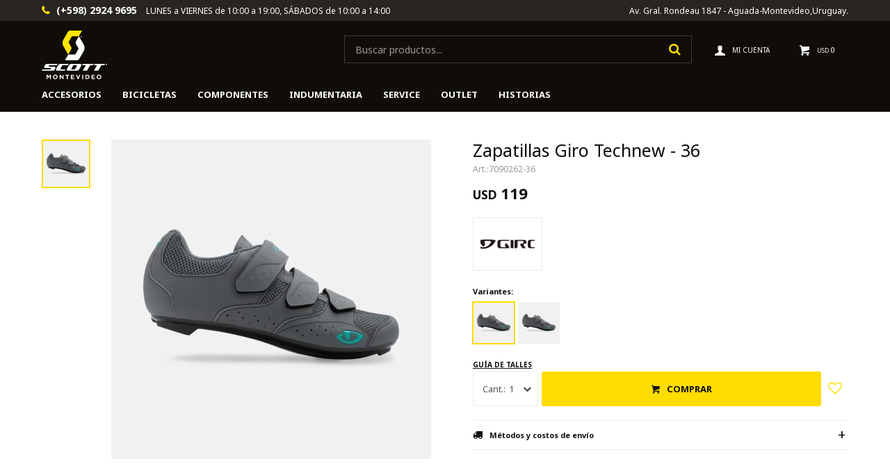

--- FILE ---
content_type: text/html; charset=utf-8
request_url: https://scott-montevideo.com.uy/catalogo/zapatillas-giro-technew-36_7090262_36
body_size: 8779
content:
 <!DOCTYPE html> <html lang="es" class="no-js"> <head itemscope itemtype="http://schema.org/WebSite"> <meta charset="utf-8" /> <script> const GOOGLE_MAPS_CHANNEL_ID = '38'; </script> <link rel='preconnect' href='https://f.fcdn.app' /> <link rel='preconnect' href='https://fonts.googleapis.com' /> <link rel='preconnect' href='https://www.facebook.com' /> <link rel='preconnect' href='https://www.google-analytics.com' /> <link rel="dns-prefetch" href="https://cdnjs.cloudflare.com" /> <title itemprop='name'>Zapatillas Giro Technew - 36 — Scott</title> <meta name="description" content="Zapatillas Giro Technew - 36 USD 119 (709026236)" /> <meta name="keywords" content="" /> <link itemprop="url" rel="canonical" href="https://scott-montevideo.com.uy/catalogo/zapatillas-giro-technew-36_7090262_36" /> <meta property="og:title" content="Zapatillas Giro Technew - 36 — Scott" /><meta property="og:description" content="Zapatillas Giro Technew - 36 USD 119 (709026236)" /><meta property="og:type" content="product" /><meta property="og:image" content="https://f.fcdn.app/imgs/03e893/scott-montevideo.com.uy/bscouy/5f1b/webp/catalogo/7090262_36_1/460x460/zapatillas-giro-technew-36.jpg"/><meta property="og:url" content="https://scott-montevideo.com.uy/catalogo/zapatillas-giro-technew-36_7090262_36" /><meta property="og:site_name" content="Scott" /> <meta name='twitter:description' content='Zapatillas Giro Technew - 36 USD 119 (709026236)' /> <meta name='twitter:image' content='https://f.fcdn.app/imgs/03e893/scott-montevideo.com.uy/bscouy/5f1b/webp/catalogo/7090262_36_1/460x460/zapatillas-giro-technew-36.jpg' /> <meta name='twitter:url' content='https://scott-montevideo.com.uy/catalogo/zapatillas-giro-technew-36_7090262_36' /> <meta name='twitter:card' content='summary' /> <meta name='twitter:title' content='Zapatillas Giro Technew - 36 — Scott' /> <script>document.getElementsByTagName('html')[0].setAttribute('class', 'js ' + ('ontouchstart' in window || navigator.msMaxTouchPoints ? 'is-touch' : 'no-touch'));</script> <script> var FN_TC = { M1 : 1, M2 : 38.75 }; </script> <script>window.dataLayer = window.dataLayer || [];var _tmData = {"fbPixel":"","hotJar":"","zopimId":"","app":"web"};</script> <script>(function(w,d,s,l,i){w[l]=w[l]||[];w[l].push({'gtm.start': new Date().getTime(),event:'gtm.js'});var f=d.getElementsByTagName(s)[0], j=d.createElement(s),dl=l!='dataLayer'?'&l='+l:'';j.setAttribute('defer', 'defer');j.src= 'https://www.googletagmanager.com/gtm.js?id='+i+dl;f.parentNode.insertBefore(j,f); })(window,document,'script','dataLayer','GTM-5H7G9JG');</script> <meta id='viewportMetaTag' name="viewport" content="width=device-width, initial-scale=1.0, maximum-scale=1,user-scalable=no"> <link rel="shortcut icon" href="https://f.fcdn.app/assets/commerce/scott-montevideo.com.uy/d723_972e/public/web/favicon.ico" /> <link rel="apple-itouch-icon" href="https://f.fcdn.app/assets/commerce/scott-montevideo.com.uy/c478_2336/public/web/favicon.png" /> <link rel="preconnect" href="https://fonts.googleapis.com"> <link rel="preconnect" href="https://fonts.gstatic.com" crossorigin> <link href="https://fonts.googleapis.com/css2?family=Noto+Sans:wght@400;700&display=swap" rel="stylesheet"> <link href="https://f.fcdn.app/assets/commerce/scott-montevideo.com.uy/0000_280b/s.90116664426458435269968111917495.css" rel="stylesheet"/> <script src="https://f.fcdn.app/assets/commerce/scott-montevideo.com.uy/0000_280b/s.91517512472486894545326356452455.js"></script> <!--[if lt IE 9]> <script type="text/javascript" src="https://cdnjs.cloudflare.com/ajax/libs/html5shiv/3.7.3/html5shiv.js"></script> <![endif]--> <link rel="manifest" href="https://f.fcdn.app/assets/manifest.json" /> </head> <body id='pgCatalogoDetalle' class='headerMenuFullWidth footer1 headerSubMenuFade buscadorSearchField compraSlide compraLeft filtrosFixed fichaMobileFixedActions layout03'> <noscript><iframe src="https://www.googletagmanager.com/ns.html?id=GTM-5H7G9JG" height="0" width="0" style="display:none;visibility:hidden"></iframe></noscript> <div id="pre"> <div id="wrapper"> <header id="header" role="banner"> <div class="cnt"> <div id="logo"><a href="/"><img src="https://f.fcdn.app/assets/commerce/scott-montevideo.com.uy/edea_a7ee/public/web/img/logo.svg" alt="Scott" /></a></div> <nav id="menu" data-fn="fnMainMenu"> <ul class="lst main"> <li class="it accesorios"> <a href='https://scott-montevideo.com.uy/accesorios' target='_self' class="tit">Accesorios</a> <div class="subMenu"> <div class="cnt"> <ul> <li class="hdr anteojos"><a target="_self" href="https://scott-montevideo.com.uy/accesorios/anteojos" class="tit">Anteojos</a> </li> <li class="hdr asientos"><a target="_self" href="https://scott-montevideo.com.uy/accesorios/asientos" class="tit">Asientos</a> <ul class="menuDesplegable-ul"> <li><a href="https://scott-montevideo.com.uy/accesorios/asientos/punos" target="_self">Puños</a> </li> </ul> </li> <li class="hdr bolsos"><a target="_self" href="https://scott-montevideo.com.uy/accesorios/bolsos" class="tit">Bolsos</a> </li> <li class="hdr caramanolas"><a target="_self" href="https://scott-montevideo.com.uy/accesorios/caramanolas" class="tit">Caramañolas</a> <ul class="menuDesplegable-ul"> <li><a href="https://scott-montevideo.com.uy/accesorios/caramanolas/portas" target="_self">Porta Caramañolas</a> </li> </ul> </li> <li class="hdr herramientas-y-mantenimiento"><a target="_self" href="https://scott-montevideo.com.uy/accesorios/herramientas-y-mantenimiento" class="tit">Herramientas y mantenimiento</a> </li> <li class="hdr infladores"><a target="_self" href="https://scott-montevideo.com.uy/accesorios/infladores" class="tit">Infladores</a> </li> <li class="hdr luces"><a target="_self" href="https://scott-montevideo.com.uy/accesorios/luces" class="tit">Luces</a> <ul class="menuDesplegable-ul"> <li><a href="https://scott-montevideo.com.uy/accesorios/luces/ciclocomputadoras" target="_self">Ciclocomputadoras</a> </li> </ul> </li> <li class="hdr potenciometros"><a target="_self" href="https://scott-montevideo.com.uy/accesorios/potenciometros" class="tit">Potenciometros</a> <ul class="menuDesplegable-ul"> <li><a href="https://scott-montevideo.com.uy/accesorios/potenciometros/pulsometros" target="_self">Pulsometros</a> </li> </ul> </li> <li class="hdr porta-bicicletas-y-soportes"><a target="_self" href="https://scott-montevideo.com.uy/accesorios/porta-bicicletas-y-soportes" class="tit">Porta bicicletas y soportes</a> </li> <li class="hdr rodillos-y-accesorios"><a target="_self" href="https://scott-montevideo.com.uy/accesorios/rodillos-y-accesorios" class="tit">Rodillos y accesorios</a> </li> </ul> </div> </div> </li> <li class="it bicicletas"> <a href='https://scott-montevideo.com.uy/bicicletas' target='_self' class="tit">Bicicletas</a> <div class="subMenu"> <div class="cnt"> <ul> <li class="hdr carretera"><a target="_self" href="https://scott-montevideo.com.uy/bicicletas/carretera" class="tit">Carretera</a> </li> <li class="hdr montana"><a target="_self" href="https://scott-montevideo.com.uy/bicicletas/montana" class="tit">Montaña</a> <ul class="menuDesplegable-ul"> <li><a href="https://scott-montevideo.com.uy/bicicletas/montana/29-pro" target="_self">29* Pro</a> </li> <li><a href="https://scott-montevideo.com.uy/bicicletas/montana/29-sport" target="_self">29* Sport</a> </li> <li><a href="https://scott-montevideo.com.uy/bicicletas/montana/damas" target="_self">Damas</a> </li> </ul> </li> <li class="hdr spinning"><a target="_self" href="https://scott-montevideo.com.uy/bicicletas/spinning" class="tit">Spinning</a> </li> <li class="hdr s-pro"><a target="_self" href="https://scott-montevideo.com.uy/bicicletas/s-pro" class="tit">S-PRO</a> </li> <li class="hdr urbanas-y-trekking"><a target="_self" href="https://scott-montevideo.com.uy/bicicletas/urbanas-y-trekking" class="tit">Urbanas y Trekking</a> </li> <li class="hdr bicicletas-electricas"><a target="_self" href="https://scott-montevideo.com.uy/bicicletas/bicicletas-electricas" class="tit">Bicicletas eléctricas</a> </li> <li class="hdr gravel"><a target="_self" href="https://scott-montevideo.com.uy/bicicletas/gravel" class="tit">Gravel</a> </li> </ul> </div> </div> </li> <li class="it componentes"> <a href='https://scott-montevideo.com.uy/componentes' target='_self' class="tit">Componentes</a> <div class="subMenu"> <div class="cnt"> <ul> <li class="hdr componentes-de-montana"><a target="_self" href="https://scott-montevideo.com.uy/componentes/componentes-de-montana" class="tit">Componentes de montaña</a> <ul class="menuDesplegable-ul"> <li><a href="https://scott-montevideo.com.uy/componentes/componentes-de-montana/avance-manubrio-asiento" target="_self">Avance, Manubrios y Asientos</a> </li> <li><a href="https://scott-montevideo.com.uy/componentes/componentes-de-montana/bielas-platos" target="_self">Bielas y Platos</a> </li> <li><a href="https://scott-montevideo.com.uy/componentes/componentes-de-montana/cambios-shifters" target="_self">Cambios y Shifters</a> </li> <li><a href="https://scott-montevideo.com.uy/componentes/componentes-de-montana/cassettes-cadentas" target="_self">Cassettes y Cadentas</a> </li> <li><a href="https://scott-montevideo.com.uy/componentes/componentes-de-montana/frenos" target="_self">Frenos</a> </li> <li><a href="https://scott-montevideo.com.uy/componentes/componentes-de-montana/horquillas" target="_self">Horquillas</a> </li> <li><a href="https://scott-montevideo.com.uy/componentes/componentes-de-montana/pedales" target="_self">Pedales</a> </li> <li><a href="https://scott-montevideo.com.uy/componentes/componentes-de-montana/repuestos-varios" target="_self">Repuestos varios</a> </li> </ul> </li> <li class="hdr componentes-de-ruta"><a target="_self" href="https://scott-montevideo.com.uy/componentes/componentes-de-ruta" class="tit">Componentes de ruta</a> <ul class="menuDesplegable-ul"> <li><a href="https://scott-montevideo.com.uy/componentes/componentes-de-ruta/avance-manubrio-asiento" target="_self">Avance, Manubrios y Asientos</a> </li> <li><a href="https://scott-montevideo.com.uy/componentes/componentes-de-ruta/bielas-platos" target="_self">Bielas y Platos</a> </li> <li><a href="https://scott-montevideo.com.uy/componentes/componentes-de-ruta/cambios-shifters" target="_self">Cambios y Shifters</a> </li> <li><a href="https://scott-montevideo.com.uy/componentes/componentes-de-ruta/cassettes-cadenas" target="_self">Cassettes y Cadenas</a> </li> <li><a href="https://scott-montevideo.com.uy/componentes/componentes-de-ruta/frenos" target="_self">Frenos</a> </li> <li><a href="https://scott-montevideo.com.uy/componentes/componentes-de-ruta/pedales" target="_self">Pedales</a> </li> </ul> </li> <li class="hdr cubiertas-camaras-accesorios"><a target="_self" href="https://scott-montevideo.com.uy/componentes/cubiertas-camaras-accesorios" class="tit">Cubiertas, cámaras y accesorios</a> </li> <li class="hdr ruedas-y-accesorios"><a target="_self" href="https://scott-montevideo.com.uy/componentes/ruedas-y-accesorios" class="tit">Ruedas y accesorios</a> </li> </ul> </div> </div> </li> <li class="it indumentaria"> <a href='https://scott-montevideo.com.uy/indumentaria' target='_self' class="tit">Indumentaria</a> <div class="subMenu"> <div class="cnt"> <ul> <li class="hdr calzas"><a target="_self" href="https://scott-montevideo.com.uy/indumentaria/calzas" class="tit">Calzas</a> </li> <li class="hdr camisetas"><a target="_self" href="https://scott-montevideo.com.uy/indumentaria/camisetas" class="tit">Camisetas</a> </li> <li class="hdr camperas"><a target="_self" href="https://scott-montevideo.com.uy/indumentaria/camperas" class="tit">Camperas</a> </li> <li class="hdr cascos"><a target="_self" href="https://scott-montevideo.com.uy/indumentaria/cascos" class="tit">Cascos</a> </li> <li class="hdr guantes"><a target="_self" href="https://scott-montevideo.com.uy/indumentaria/guantes" class="tit">Guantes</a> </li> <li class="hdr medias"><a target="_self" href="https://scott-montevideo.com.uy/indumentaria/medias" class="tit">Medias</a> </li> <li class="hdr zapatillas"><a target="_self" href="https://scott-montevideo.com.uy/indumentaria/zapatillas" class="tit">Zapatillas</a> </li> </ul> </div> </div> </li> <li class="it service"> <a href='https://scott-montevideo.com.uy/service' target='_self' class="tit">Service</a> </li> <li class="it outlet"> <a href='https://scott-montevideo.com.uy/outlet' target='_self' class="tit">Outlet</a> </li> <li class="it "> <a href='https://scott-montevideo.com.uy/blog' target='_blank' class="tit">HISTORIAS</a> </li> </ul> </nav> <div class="toolsItem frmBusqueda" data-version='1'> <button type="button" class="btnItem btnMostrarBuscador"> <span class="ico"></span> <span class="txt"></span> </button> <form action="/catalogo"> <div class="cnt"> <span class="btnCerrar"> <span class="ico"></span> <span class="txt"></span> </span> <label class="lbl"> <b>Buscar productos</b> <input maxlength="48" required="" autocomplete="off" type="search" name="q" placeholder="Buscar productos..." /> </label> <button class="btnBuscar" type="submit"> <span class="ico"></span> <span class="txt"></span> </button> </div> </form> </div> <div class="toolsItem accesoMiCuentaCnt" data-logged="off" data-version='1'> <a href="/mi-cuenta" class="btnItem btnMiCuenta"> <span class="ico"></span> <span class="txt"></span> <span class="usuario"> <span class="nombre"></span> <span class="apellido"></span> </span> </a> <div class="miCuentaMenu"> <ul class="lst"> <li class="it"><a href='/mi-cuenta/mis-datos' class="tit" >Mis datos</a></li> <li class="it"><a href='/mi-cuenta/direcciones' class="tit" >Mis direcciones</a></li> <li class="it"><a href='/mi-cuenta/compras' class="tit" >Mis compras</a></li> <li class="it"><a href='/mi-cuenta/wish-list' class="tit" >Wish List</a></li> <li class="it itSalir"><a href='/salir' class="tit" >Salir</a></li> </ul> </div> </div> <div id="miCompra" data-show="off" data-fn="fnMiCompra" class="toolsItem" data-version="1"> </div> <div id="infoTop"><span class="tel">(+598) 2924 9695</span> <span class="info">LUNES a VIERNES de 10:00 a 19:00, SÁBADOS de 10:00 a 14:00</span></div> <nav id="menuTop"> <ul class="lst"> <li class="it "><a target="_self" class="tit" href="https://bscouy.fenicio.com.uy/tiendas">Av. Gral. Rondeau 1847 - Aguada-Montevideo,Uruguay.</a></li> </ul> </nav> <a id="btnMainMenuMobile" href="javascript:mainMenuMobile.show();"><span class="ico">&#59421;</span><span class="txt">Menú</span></a> </div> </header> <!-- end:header --> <div id="central"> <section id="main" role="main"> <div id="fichaProducto" class="" data-tit="Zapatillas Giro Technew - 36" data-totImagenes="1" data-agotado="off"> <div class="cnt"> <div class="imagenProducto"> <div class="zoom"> <a class="img" href="//f.fcdn.app/imgs/606705/scott-montevideo.com.uy/bscouy/5f1b/webp/catalogo/7090262_36_1/2000-2000/zapatillas-giro-technew-36.jpg"> <img loading='lazy' src='//f.fcdn.app/imgs/03e893/scott-montevideo.com.uy/bscouy/5f1b/webp/catalogo/7090262_36_1/460x460/zapatillas-giro-technew-36.jpg' alt='Zapatillas Giro Technew 36' width='460' height='460' /> </a> </div> <div class="cocardas"></div><div class="imagenesArticulo"> <div class="cnt"> <div class="it"><img loading='lazy' data-src-g="//f.fcdn.app/imgs/5b19c5/scott-montevideo.com.uy/bscouy/5f1b/webp/catalogo/7090262_36_1/1920-1200/zapatillas-giro-technew-36.jpg" src='//f.fcdn.app/imgs/679bef/scott-montevideo.com.uy/bscouy/5f1b/webp/catalogo/7090262_36_1/460_460/zapatillas-giro-technew-36.jpg' alt='Zapatillas Giro Technew 36' width='460' height='460' /></div> </div> </div> </div> <ul class="lst lstThumbs"> <li class="it"> <a target="_blank" data-standard="//f.fcdn.app/imgs/679bef/scott-montevideo.com.uy/bscouy/5f1b/webp/catalogo/7090262_36_1/460_460/zapatillas-giro-technew-36.jpg" href="//f.fcdn.app/imgs/606705/scott-montevideo.com.uy/bscouy/5f1b/webp/catalogo/7090262_36_1/2000-2000/zapatillas-giro-technew-36.jpg"><img loading='lazy' src='//f.fcdn.app/imgs/679bef/scott-montevideo.com.uy/bscouy/5f1b/webp/catalogo/7090262_36_1/460_460/zapatillas-giro-technew-36.jpg' alt='Zapatillas Giro Technew 36' width='460' height='460' /></a> </li> </ul> <div id="imgsMobile" data-fn="fnGaleriaProducto"> <div class="imagenesArticulo"> <div class="cnt"> <div class="it"><img loading='lazy' data-src-g="//f.fcdn.app/imgs/5b19c5/scott-montevideo.com.uy/bscouy/5f1b/webp/catalogo/7090262_36_1/1920-1200/zapatillas-giro-technew-36.jpg" src='//f.fcdn.app/imgs/679bef/scott-montevideo.com.uy/bscouy/5f1b/webp/catalogo/7090262_36_1/460_460/zapatillas-giro-technew-36.jpg' alt='Zapatillas Giro Technew 36' width='460' height='460' /></div> </div> </div> </div> <div class="hdr"> <h1 class="tit">Zapatillas Giro Technew - 36</h1> <div class="cod">7090262-36</div> </div> <div class="preciosWrapper"> <div class="precios"> <strong class="precio venta"><span class="sim">USD</span> <span class="monto">119</span></strong> </div> </div> <div style="display: none;" id="_jsonDataFicha_"> {"sku":{"fen":"1:7090262:36:U:1","com":"1194-1"},"producto":{"codigo":"7090262","nombre":"Zapatillas Giro Technew","categoria":"Indumentaria > Zapatillas","marca":"Giro"},"variante":{"codigo":"36","codigoCompleto":"709026236","nombre":"36","nombreCompleto":"Zapatillas Giro Technew - 36","img":{"u":"\/\/f.fcdn.app\/imgs\/f36c5c\/scott-montevideo.com.uy\/bscouy\/5f1b\/webp\/catalogo\/7090262_36_1\/1024-1024\/zapatillas-giro-technew-36.jpg"},"url":"https:\/\/scott-montevideo.com.uy\/catalogo\/zapatillas-giro-technew-36_7090262_36","tieneStock":true,"ordenVariante":"999"},"nomPresentacion":"36","nombre":"Zapatillas Giro Technew - 36","nombreCompleto":"Zapatillas Giro Technew - 36","precioMonto":119,"moneda":{"nom":"M1","nro":840,"cod":"USD","sim":"USD"},"sale":false,"outlet":false,"nuevo":false,"carac":[]} </div> <div class="logoMarca"><img loading='lazy' src='//f.fcdn.app/imgs/e3a1fa/scott-montevideo.com.uy/bscouy/4068/webp/marcas/giro/100x70/giro' alt='Giro' width='100' height='70' /></div> <div id="fldVariantes" class="fld"> <div class="lbl"> <b>Variantes:</b> <ul id='lstVariantes' class='lst'> <li class="it sld"> <a class='img tit' href="https://scott-montevideo.com.uy/catalogo/zapatillas-giro-technew-36_7090262_36" title="36"> <img loading='lazy' src='//f.fcdn.app/imgs/32d62e/scott-montevideo.com.uy/bscouy/5f1b/webp/catalogo/7090262_36_0/60x60/zapatillas-giro-technew-36.jpg' alt='Zapatillas Giro Technew 36' width='60' height='60' /> <span class="nom">36</span> </a> </li> <li class="it"> <a class='img tit' href="https://scott-montevideo.com.uy/catalogo/zapatillas-giro-technew-39_7090262_39" title="39"> <img loading='lazy' src='//f.fcdn.app/imgs/3337b9/scott-montevideo.com.uy/bscouy/5f1b/webp/catalogo/7090262_39_0/60x60/zapatillas-giro-technew-39.jpg' alt='Zapatillas Giro Technew 39' width='60' height='60' /> <span class="nom">39</span> </a> </li> </ul> </div> </div> <form id="frmComprarArticulo" class="frmComprar" action="/mi-compra?o=agregar" method="post"> <div class="cnt"> <input type="hidden" name="sku" value="1:7090262:36:U:1" /> <div id="ppGuiaTalles" class="popup-cnt"> <div class="text"> <p><img src="/public/imgs/wysiwyg/1628266948/0x0/talles-zapatillas.jpg" class="fr-fic fr-dib"></p> </div> </div> <a class="btnGuiaTalles" href="javascript:popup.show('ppGuiaTalles')">Guía de talles</a> <div id="mainActions"> <span class="btnWishlist" data-fn="fnEditWishList" data-cod-producto="7090262" data-cod-variante="36"> </span> <select required name="qty" class="custom"> <option>1</option> <option>2</option> <option>3</option> <option>4</option> <option>5</option> <option>6</option> <option>7</option> <option>8</option> <option>9</option> <option>10</option> </select> <button id="btnComprar" type="submit" class="btn btn01">Comprar</button> </div> </div> </form> <div id="infoEnvio" class="blk" data-fn="fnAmpliarInfoEnvio"> <div class="hdr"> <strong class="tit">Métodos y costos de envío</strong> </div> <div class="cnt"> <ul> <li> <strong>DAC al interior del país - En 72 Horas Habiles:</strong><br> Costo normal: USD 8. </li> <li> <strong>Envio hasta 5 kilos Montevideo:</strong><br> Costo normal: USD 5. </li> </ul> </div> </div> <!-- <div class="blkCompartir"> <a class="btnFacebook" title="Compartir en Facebook" target="_blank" href="http://www.facebook.com/share.php?u=https://scott-montevideo.com.uy/catalogo/zapatillas-giro-technew-36_7090262_36"><span class="ico">&#59392;</span><span class="txt">Facebook</span></a> <a class="btnTwitter" title="Compartir en Twitter" target="_blank" href="https://twitter.com/intent/tweet?url=https%3A%2F%2Fscott-montevideo.com.uy%2Fcatalogo%2Fzapatillas-giro-technew-36_7090262_36&text=Me%20gust%C3%B3%20el%20producto%20Zapatillas%20Giro%20Technew%20-%2036"><span class="ico">&#59393;</span><span class="txt">Twitter</span></a> <a class="btnPinterest" title="Compartir en Pinterest" target="_blank" href="http://pinterest.com/pin/create/bookmarklet/?media=http://f.fcdn.app/imgs/679bef/scott-montevideo.com.uy/bscouy/5f1b/webp/catalogo/7090262_36_1/460_460/zapatillas-giro-technew-36.jpg&url=https://scott-montevideo.com.uy/catalogo/zapatillas-giro-technew-36_7090262_36&is_video=false&description=Zapatillas+Giro+Technew+-+36"><span class="ico">&#59395;</span><span class="txt">Pinterest</span></a> <a class="btnWhatsapp" title="Compartir en Whatsapp" target="_blank" href="whatsapp://send?text=Me+gust%C3%B3+el+producto+https%3A%2F%2Fscott-montevideo.com.uy%2Fcatalogo%2Fzapatillas-giro-technew-36_7090262_36" data-action="share/whatsapp/share"><span class="ico">&#59398;</span><span class="txt">Whatsapp</span></a> </div> --> </div> <div class="tabs blkDetalle" data-fn="fnCrearTabs"> </div> <div id="historialArtVistos" data-show="off"> </div> <div class="nav" id="blkProductosRelacionados" data-fn="fnSwiperSlider" data-breakpoints-slides='[2,4,6]' data-breakpoints-spacing='[10,15,20]'> <div class="swiper blkProductos"> <div class="hdr"> <div class="tit">Productos que te pueden interesar</div> </div> <div class="cnt"> <div class='articleList aListProductos ' data-tot='6' data-totAbs='0' data-cargarVariantes='0'><div class='it grp5 grp9' data-disp='1' data-codProd='262289' data-codVar='negro' data-im='//f.fcdn.app/assets/nd.png'><div class='cnt'><a class="img" href="https://scott-montevideo.com.uy/catalogo/cubre-zapatillas-scott-as-30-negro_262289_negro" title="Cubre Zapatillas Scott As 30 - Negro"> <div class="cocardas"></div> <img loading='lazy' src='//f.fcdn.app/imgs/d17fef/scott-montevideo.com.uy/bscouy/c486/webp/catalogo/262289_negro_1/460_460/cubre-zapatillas-scott-as-30-negro.jpg' alt='Cubre Zapatillas Scott As 30 Negro' width='460' height='460' /> </a> <div class="info"> <a class="tit" href="https://scott-montevideo.com.uy/catalogo/cubre-zapatillas-scott-as-30-negro_262289_negro" title="Cubre Zapatillas Scott As 30 - Negro">Cubre Zapatillas Scott As 30 - Negro</a> <div class="precios"> <strong class="precio venta"><span class="sim">USD</span> <span class="monto">36</span></strong> </div> <!--<a class="btn btn01 btnComprar" rel="nofollow" href="https://scott-montevideo.com.uy/catalogo/cubre-zapatillas-scott-as-30-negro_262289_negro"><span></span></a>--> <div class="variantes"></div> <!--<div class="marca">Scott</div>--> <!--<div class="desc"></div>--> </div><input type="hidden" class="json" style="display:none" value="{&quot;sku&quot;:{&quot;fen&quot;:&quot;1:262289:negro:35:1&quot;,&quot;com&quot;:&quot;1301-1&quot;},&quot;producto&quot;:{&quot;codigo&quot;:&quot;262289&quot;,&quot;nombre&quot;:&quot;Cubre Zapatillas Scott As 30&quot;,&quot;categoria&quot;:&quot;Indumentaria &gt; Zapatillas&quot;,&quot;marca&quot;:&quot;Scott&quot;},&quot;variante&quot;:{&quot;codigo&quot;:&quot;negro&quot;,&quot;codigoCompleto&quot;:&quot;262289negro&quot;,&quot;nombre&quot;:&quot;Negro&quot;,&quot;nombreCompleto&quot;:&quot;Cubre Zapatillas Scott As 30 - Negro&quot;,&quot;img&quot;:{&quot;u&quot;:&quot;\/\/f.fcdn.app\/imgs\/4d537e\/scott-montevideo.com.uy\/bscouy\/c486\/webp\/catalogo\/262289_negro_1\/1024-1024\/cubre-zapatillas-scott-as-30-negro.jpg&quot;},&quot;url&quot;:&quot;https:\/\/scott-montevideo.com.uy\/catalogo\/cubre-zapatillas-scott-as-30-negro_262289_negro&quot;,&quot;tieneStock&quot;:false,&quot;ordenVariante&quot;:&quot;999&quot;},&quot;nomPresentacion&quot;:&quot;35&quot;,&quot;nombre&quot;:&quot;Cubre Zapatillas Scott As 30 - Negro&quot;,&quot;nombreCompleto&quot;:&quot;Cubre Zapatillas Scott As 30 - Negro Talle 35&quot;,&quot;precioMonto&quot;:36,&quot;moneda&quot;:{&quot;nom&quot;:&quot;M1&quot;,&quot;nro&quot;:840,&quot;cod&quot;:&quot;USD&quot;,&quot;sim&quot;:&quot;USD&quot;},&quot;sale&quot;:false,&quot;outlet&quot;:false,&quot;nuevo&quot;:false}" /></div></div><div class='it grp5 grp9' data-disp='1' data-codProd='SHIMRP100' data-codVar='negro' data-im='//f.fcdn.app/assets/nd.png'><div class='cnt'><a class="img" href="https://scott-montevideo.com.uy/catalogo/zapatillas-shimano-rp100-negro_SHIMRP100_negro" title="Zapatillas Shimano Rp100 - Negro"> <div class="cocardas"></div> <img loading='lazy' src='//f.fcdn.app/imgs/a5c959/scott-montevideo.com.uy/bscouy/a09a/webp/catalogo/SHIMRP100_negro_1/460_460/zapatillas-shimano-rp100-negro.jpg' alt='Zapatillas Shimano Rp100 Negro' width='460' height='460' /> </a> <div class="info"> <a class="tit" href="https://scott-montevideo.com.uy/catalogo/zapatillas-shimano-rp100-negro_SHIMRP100_negro" title="Zapatillas Shimano Rp100 - Negro">Zapatillas Shimano Rp100 - Negro</a> <div class="precios"> <strong class="precio venta"><span class="sim">USD</span> <span class="monto">108</span></strong> </div> <!--<a class="btn btn01 btnComprar" rel="nofollow" href="https://scott-montevideo.com.uy/catalogo/zapatillas-shimano-rp100-negro_SHIMRP100_negro"><span></span></a>--> <div class="variantes"></div> <!--<div class="marca">Shimano</div>--> <!--<div class="desc"></div>--> </div><input type="hidden" class="json" style="display:none" value="{&quot;sku&quot;:{&quot;fen&quot;:&quot;1:SHIMRP100:negro:41:1&quot;,&quot;com&quot;:&quot;1863-2&quot;},&quot;producto&quot;:{&quot;codigo&quot;:&quot;SHIMRP100&quot;,&quot;nombre&quot;:&quot;Zapatillas Shimano Rp100&quot;,&quot;categoria&quot;:&quot;Indumentaria &gt; Zapatillas&quot;,&quot;marca&quot;:&quot;Shimano&quot;},&quot;variante&quot;:{&quot;codigo&quot;:&quot;negro&quot;,&quot;codigoCompleto&quot;:&quot;SHIMRP100negro&quot;,&quot;nombre&quot;:&quot;Negro&quot;,&quot;nombreCompleto&quot;:&quot;Zapatillas Shimano Rp100 - Negro&quot;,&quot;img&quot;:{&quot;u&quot;:&quot;\/\/f.fcdn.app\/imgs\/01b47c\/scott-montevideo.com.uy\/bscouy\/a09a\/webp\/catalogo\/SHIMRP100_negro_1\/1024-1024\/zapatillas-shimano-rp100-negro.jpg&quot;},&quot;url&quot;:&quot;https:\/\/scott-montevideo.com.uy\/catalogo\/zapatillas-shimano-rp100-negro_SHIMRP100_negro&quot;,&quot;tieneStock&quot;:false,&quot;ordenVariante&quot;:&quot;999&quot;},&quot;nomPresentacion&quot;:&quot;41&quot;,&quot;nombre&quot;:&quot;Zapatillas Shimano Rp100 - Negro&quot;,&quot;nombreCompleto&quot;:&quot;Zapatillas Shimano Rp100 - Negro Talle 41&quot;,&quot;precioMonto&quot;:108,&quot;moneda&quot;:{&quot;nom&quot;:&quot;M1&quot;,&quot;nro&quot;:840,&quot;cod&quot;:&quot;USD&quot;,&quot;sim&quot;:&quot;USD&quot;},&quot;sale&quot;:false,&quot;outlet&quot;:false,&quot;nuevo&quot;:false}" /></div></div><div class='it grp5 grp9' data-disp='1' data-codProd='SHIMRC100' data-codVar='negro' data-im='//f.fcdn.app/imgs/b3e7bf/scott-montevideo.com.uy/bscouy/840d/webp/catalogo/SHIMRC100_negro_0/60x60/zapatillas-shimano-rc100-negro.jpg'><div class='cnt'><a class="img" href="https://scott-montevideo.com.uy/catalogo/zapatillas-shimano-rc100-negro_SHIMRC100_negro" title="Zapatillas Shimano Rc100 - Negro"> <div class="cocardas"></div> <img loading='lazy' src='//f.fcdn.app/imgs/69ae48/scott-montevideo.com.uy/bscouy/840d/webp/catalogo/SHIMRC100_negro_1/460_460/zapatillas-shimano-rc100-negro.jpg' alt='Zapatillas Shimano Rc100 Negro' width='460' height='460' /> </a> <div class="info"> <a class="tit" href="https://scott-montevideo.com.uy/catalogo/zapatillas-shimano-rc100-negro_SHIMRC100_negro" title="Zapatillas Shimano Rc100 - Negro">Zapatillas Shimano Rc100 - Negro</a> <div class="precios"> <strong class="precio venta"><span class="sim">USD</span> <span class="monto">121</span></strong> </div> <!--<a class="btn btn01 btnComprar" rel="nofollow" href="https://scott-montevideo.com.uy/catalogo/zapatillas-shimano-rc100-negro_SHIMRC100_negro"><span></span></a>--> <div class="variantes"></div> <!--<div class="marca">Shimano</div>--> <!--<div class="desc"></div>--> </div><input type="hidden" class="json" style="display:none" value="{&quot;sku&quot;:{&quot;fen&quot;:&quot;1:SHIMRC100:negro:42:1&quot;,&quot;com&quot;:&quot;1862-1&quot;},&quot;producto&quot;:{&quot;codigo&quot;:&quot;SHIMRC100&quot;,&quot;nombre&quot;:&quot;Zapatillas Shimano Rc100&quot;,&quot;categoria&quot;:&quot;Indumentaria &gt; Zapatillas&quot;,&quot;marca&quot;:&quot;Shimano&quot;},&quot;variante&quot;:{&quot;codigo&quot;:&quot;negro&quot;,&quot;codigoCompleto&quot;:&quot;SHIMRC100negro&quot;,&quot;nombre&quot;:&quot;Negro&quot;,&quot;nombreCompleto&quot;:&quot;Zapatillas Shimano Rc100 - Negro&quot;,&quot;img&quot;:{&quot;u&quot;:&quot;\/\/f.fcdn.app\/imgs\/93dc01\/scott-montevideo.com.uy\/bscouy\/840d\/webp\/catalogo\/SHIMRC100_negro_1\/1024-1024\/zapatillas-shimano-rc100-negro.jpg&quot;},&quot;url&quot;:&quot;https:\/\/scott-montevideo.com.uy\/catalogo\/zapatillas-shimano-rc100-negro_SHIMRC100_negro&quot;,&quot;tieneStock&quot;:false,&quot;ordenVariante&quot;:&quot;999&quot;},&quot;nomPresentacion&quot;:&quot;42&quot;,&quot;nombre&quot;:&quot;Zapatillas Shimano Rc100 - Negro&quot;,&quot;nombreCompleto&quot;:&quot;Zapatillas Shimano Rc100 - Negro Talle 42&quot;,&quot;precioMonto&quot;:121,&quot;moneda&quot;:{&quot;nom&quot;:&quot;M1&quot;,&quot;nro&quot;:840,&quot;cod&quot;:&quot;USD&quot;,&quot;sim&quot;:&quot;USD&quot;},&quot;sale&quot;:false,&quot;outlet&quot;:false,&quot;nuevo&quot;:false}" /></div></div><div class='it grp5 grp9' data-disp='1' data-codProd='SHIMXC100' data-codVar='rojo' data-im='//f.fcdn.app/imgs/a7c8ef/scott-montevideo.com.uy/bscouy/3c9d/webp/catalogo/SHIMXC100_rojo_0/60x60/zapatillas-shimano-xc100-rojo.jpg'><div class='cnt'><a class="img" href="https://scott-montevideo.com.uy/catalogo/zapatillas-shimano-xc100-rojo_SHIMXC100_rojo" title="Zapatillas Shimano Xc100 - Rojo"> <div class="cocardas"></div> <img loading='lazy' src='//f.fcdn.app/imgs/c9c5a4/scott-montevideo.com.uy/bscouy/3c9d/webp/catalogo/SHIMXC100_rojo_1/460_460/zapatillas-shimano-xc100-rojo.jpg' alt='Zapatillas Shimano Xc100 Rojo' width='460' height='460' /> </a> <div class="info"> <a class="tit" href="https://scott-montevideo.com.uy/catalogo/zapatillas-shimano-xc100-rojo_SHIMXC100_rojo" title="Zapatillas Shimano Xc100 - Rojo">Zapatillas Shimano Xc100 - Rojo</a> <div class="precios"> <strong class="precio venta"><span class="sim">USD</span> <span class="monto">121</span></strong> </div> <!--<a class="btn btn01 btnComprar" rel="nofollow" href="https://scott-montevideo.com.uy/catalogo/zapatillas-shimano-xc100-rojo_SHIMXC100_rojo"><span></span></a>--> <div class="variantes"></div> <!--<div class="marca">Shimano</div>--> <!--<div class="desc"></div>--> </div><input type="hidden" class="json" style="display:none" value="{&quot;sku&quot;:{&quot;fen&quot;:&quot;1:SHIMXC100:rojo:43:1&quot;,&quot;com&quot;:&quot;1865-2&quot;},&quot;producto&quot;:{&quot;codigo&quot;:&quot;SHIMXC100&quot;,&quot;nombre&quot;:&quot;Zapatillas Shimano Xc100&quot;,&quot;categoria&quot;:&quot;Indumentaria &gt; Zapatillas&quot;,&quot;marca&quot;:&quot;Shimano&quot;},&quot;variante&quot;:{&quot;codigo&quot;:&quot;rojo&quot;,&quot;codigoCompleto&quot;:&quot;SHIMXC100rojo&quot;,&quot;nombre&quot;:&quot;Rojo&quot;,&quot;nombreCompleto&quot;:&quot;Zapatillas Shimano Xc100 - Rojo&quot;,&quot;img&quot;:{&quot;u&quot;:&quot;\/\/f.fcdn.app\/imgs\/a15365\/scott-montevideo.com.uy\/bscouy\/3c9d\/webp\/catalogo\/SHIMXC100_rojo_1\/1024-1024\/zapatillas-shimano-xc100-rojo.jpg&quot;},&quot;url&quot;:&quot;https:\/\/scott-montevideo.com.uy\/catalogo\/zapatillas-shimano-xc100-rojo_SHIMXC100_rojo&quot;,&quot;tieneStock&quot;:false,&quot;ordenVariante&quot;:&quot;999&quot;},&quot;nomPresentacion&quot;:&quot;43&quot;,&quot;nombre&quot;:&quot;Zapatillas Shimano Xc100 - Rojo&quot;,&quot;nombreCompleto&quot;:&quot;Zapatillas Shimano Xc100 - Rojo Talle 43&quot;,&quot;precioMonto&quot;:121,&quot;moneda&quot;:{&quot;nom&quot;:&quot;M1&quot;,&quot;nro&quot;:840,&quot;cod&quot;:&quot;USD&quot;,&quot;sim&quot;:&quot;USD&quot;},&quot;sale&quot;:false,&quot;outlet&quot;:false,&quot;nuevo&quot;:false}" /></div></div><div class='it grp5 grp9' data-disp='1' data-codProd='SHIMRC300' data-codVar='rojo' data-im='//f.fcdn.app/imgs/5e5b8f/scott-montevideo.com.uy/bscouy/8de4/webp/catalogo/SHIMRC300_rojo_0/60x60/zapatillas-shimano-rc300-rojo.jpg'><div class='cnt'><a class="img" href="https://scott-montevideo.com.uy/catalogo/zapatillas-shimano-rc300-rojo_SHIMRC300_rojo" title="Zapatillas Shimano Rc300 - Rojo"> <div class="cocardas"></div> <img loading='lazy' src='//f.fcdn.app/imgs/5b4b4a/scott-montevideo.com.uy/bscouy/8de4/webp/catalogo/SHIMRC300_rojo_1/460_460/zapatillas-shimano-rc300-rojo.jpg' alt='Zapatillas Shimano Rc300 Rojo' width='460' height='460' /> </a> <div class="info"> <a class="tit" href="https://scott-montevideo.com.uy/catalogo/zapatillas-shimano-rc300-rojo_SHIMRC300_rojo" title="Zapatillas Shimano Rc300 - Rojo">Zapatillas Shimano Rc300 - Rojo</a> <div class="precios"> <strong class="precio venta"><span class="sim">USD</span> <span class="monto">147</span></strong> </div> <!--<a class="btn btn01 btnComprar" rel="nofollow" href="https://scott-montevideo.com.uy/catalogo/zapatillas-shimano-rc300-rojo_SHIMRC300_rojo"><span></span></a>--> <div class="variantes"></div> <!--<div class="marca">Shimano</div>--> <!--<div class="desc"></div>--> </div><input type="hidden" class="json" style="display:none" value="{&quot;sku&quot;:{&quot;fen&quot;:&quot;1:SHIMRC300:rojo:42:1&quot;,&quot;com&quot;:&quot;1912-4&quot;},&quot;producto&quot;:{&quot;codigo&quot;:&quot;SHIMRC300&quot;,&quot;nombre&quot;:&quot;Zapatillas Shimano Rc300&quot;,&quot;categoria&quot;:&quot;Indumentaria &gt; Zapatillas&quot;,&quot;marca&quot;:&quot;Shimano&quot;},&quot;variante&quot;:{&quot;codigo&quot;:&quot;rojo&quot;,&quot;codigoCompleto&quot;:&quot;SHIMRC300rojo&quot;,&quot;nombre&quot;:&quot;Rojo&quot;,&quot;nombreCompleto&quot;:&quot;Zapatillas Shimano Rc300 - Rojo&quot;,&quot;img&quot;:{&quot;u&quot;:&quot;\/\/f.fcdn.app\/imgs\/4d506d\/scott-montevideo.com.uy\/bscouy\/8de4\/webp\/catalogo\/SHIMRC300_rojo_1\/1024-1024\/zapatillas-shimano-rc300-rojo.jpg&quot;},&quot;url&quot;:&quot;https:\/\/scott-montevideo.com.uy\/catalogo\/zapatillas-shimano-rc300-rojo_SHIMRC300_rojo&quot;,&quot;tieneStock&quot;:false,&quot;ordenVariante&quot;:&quot;999&quot;},&quot;nomPresentacion&quot;:&quot;42&quot;,&quot;nombre&quot;:&quot;Zapatillas Shimano Rc300 - Rojo&quot;,&quot;nombreCompleto&quot;:&quot;Zapatillas Shimano Rc300 - Rojo Talle 42&quot;,&quot;precioMonto&quot;:147,&quot;moneda&quot;:{&quot;nom&quot;:&quot;M1&quot;,&quot;nro&quot;:840,&quot;cod&quot;:&quot;USD&quot;,&quot;sim&quot;:&quot;USD&quot;},&quot;sale&quot;:false,&quot;outlet&quot;:false,&quot;nuevo&quot;:false}" /></div></div><div class='it grp5 grp9' data-disp='1' data-codProd='238876' data-codVar='blanco' data-im='//f.fcdn.app/imgs/0640f4/scott-montevideo.com.uy/bscouy/9915/webp/catalogo/238876_blanco_0/60x60/zapatillas-scott-road-comp-blanco.jpg'><div class='cnt'><a class="img" href="https://scott-montevideo.com.uy/catalogo/zapatillas-scott-road-comp-blanco_238876_blanco" title="Zapatillas Scott Road Comp - Blanco"> <div class="cocardas"></div> <img loading='lazy' src='//f.fcdn.app/imgs/706d23/scott-montevideo.com.uy/bscouy/9915/webp/catalogo/238876_blanco_1/460_460/zapatillas-scott-road-comp-blanco.jpg' alt='Zapatillas Scott Road Comp Blanco' width='460' height='460' /> </a> <div class="info"> <a class="tit" href="https://scott-montevideo.com.uy/catalogo/zapatillas-scott-road-comp-blanco_238876_blanco" title="Zapatillas Scott Road Comp - Blanco">Zapatillas Scott Road Comp - Blanco</a> <div class="precios"> <strong class="precio venta"><span class="sim">USD</span> <span class="monto">149</span></strong> </div> <!--<a class="btn btn01 btnComprar" rel="nofollow" href="https://scott-montevideo.com.uy/catalogo/zapatillas-scott-road-comp-blanco_238876_blanco"><span></span></a>--> <div class="variantes"></div> <!--<div class="marca">Scott</div>--> <!--<div class="desc"></div>--> </div><input type="hidden" class="json" style="display:none" value="{&quot;sku&quot;:{&quot;fen&quot;:&quot;1:238876:blanco:47:1&quot;,&quot;com&quot;:&quot;316-14&quot;},&quot;producto&quot;:{&quot;codigo&quot;:&quot;238876&quot;,&quot;nombre&quot;:&quot;Zapatillas Scott Road Comp&quot;,&quot;categoria&quot;:&quot;Indumentaria &gt; Zapatillas&quot;,&quot;marca&quot;:&quot;Scott&quot;},&quot;variante&quot;:{&quot;codigo&quot;:&quot;blanco&quot;,&quot;codigoCompleto&quot;:&quot;238876blanco&quot;,&quot;nombre&quot;:&quot;Blanco&quot;,&quot;nombreCompleto&quot;:&quot;Zapatillas Scott Road Comp - Blanco&quot;,&quot;img&quot;:{&quot;u&quot;:&quot;\/\/f.fcdn.app\/imgs\/61e844\/scott-montevideo.com.uy\/bscouy\/9915\/webp\/catalogo\/238876_blanco_1\/1024-1024\/zapatillas-scott-road-comp-blanco.jpg&quot;},&quot;url&quot;:&quot;https:\/\/scott-montevideo.com.uy\/catalogo\/zapatillas-scott-road-comp-blanco_238876_blanco&quot;,&quot;tieneStock&quot;:false,&quot;ordenVariante&quot;:&quot;999&quot;},&quot;nomPresentacion&quot;:&quot;47&quot;,&quot;nombre&quot;:&quot;Zapatillas Scott Road Comp - Blanco&quot;,&quot;nombreCompleto&quot;:&quot;Zapatillas Scott Road Comp - Blanco Talle 47&quot;,&quot;precioMonto&quot;:149,&quot;moneda&quot;:{&quot;nom&quot;:&quot;M1&quot;,&quot;nro&quot;:840,&quot;cod&quot;:&quot;USD&quot;,&quot;sim&quot;:&quot;USD&quot;},&quot;sale&quot;:false,&quot;outlet&quot;:false,&quot;nuevo&quot;:false}" /></div></div></div> </div> </div> </div> </div> <div style="display:none;" itemscope itemtype="http://schema.org/Product"> <span itemprop="brand">Giro</span> <span itemprop="name">Zapatillas Giro Technew - 36</span> <img itemprop="image" src="//f.fcdn.app/imgs/5b19c5/scott-montevideo.com.uy/bscouy/5f1b/webp/catalogo/7090262_36_1/1920-1200/zapatillas-giro-technew-36.jpg" alt="Zapatillas Giro Technew - 36 " /> <span itemprop="description">Zapatillas Giro Technew - 36 USD 119 (709026236)</span> <span itemprop="sku">709026236</span> <link itemprop="itemCondition" href="http://schema.org/NewCondition"/> <span itemprop="offers" itemscope itemtype="http://schema.org/Offer"> <meta itemprop="priceCurrency" content="USD"/> <meta itemprop="price" content="119"> <meta itemprop="priceValidUntil" content=""> <link itemprop="itemCondition" href="http://schema.org/NewCondition"/> <link itemprop="availability" href="http://schema.org/InStock"/> <span itemprop="url">https://scott-montevideo.com.uy/catalogo/zapatillas-giro-technew-36_7090262_36</span> </span> </div> </section> <!-- end:main --> </div> <!-- end:central --> <footer id="footer"> <div class="cnt"> <!----> <div class="ftrContent"> <div class="datosContacto"> <address> <span class="telefono">(+598) 2924 9695</span> <span class="direccion">Av. General Rondeau 1847, Montevideo</span> <span class="email">contacto@scott-montevideo.com.uy</span> <span class="horario">LUNES a VIERNES de 10:00 a 19:00, SÁBADOS de 10:00 a 14:00</span> </address> </div> <div class="blk blkSeo"> <div class="hdr"> <div class="tit">Menú SEO</div> </div> <div class="cnt"> <ul class="lst"> </ul> </div> </div> <div class="blk blkEmpresa"> <div class="hdr"> <div class="tit">Scott-Montevideo</div> </div> <div class="cnt"> <ul class="lst"> <li class="it "><a target="_self" class="tit" href="https://scott-montevideo.com.uy/contacto">Contacto</a></li> <li class="it "><a target="_self" class="tit" href="https://scott-montevideo.com.uy/tiendas">Donde estamos</a></li> <li class="it "><a target="_self" class="tit" href="https://scott-montevideo.com.uy/trabaja-con-nosotros">Si tenes las condiciones de trabajar en tu pasion envianos tu CV</a></li> </ul> </div> </div> <div class="blk blkCompra"> <div class="hdr"> <div class="tit">Compra</div> </div> <div class="cnt"> <ul class="lst"> <li class="it "><a target="_self" class="tit" href="https://scott-montevideo.com.uy/como-comprar">Como comprar</a></li> <li class="it "><a target="_self" class="tit" href="https://scott-montevideo.com.uy/envios-y-devoluciones">Envíos y devoluciones</a></li> <li class="it "><a target="_self" class="tit" href="https://scott-montevideo.com.uy/terminos-condiciones">Términos y condiciones</a></li> <li class="it "><a target="_self" class="tit" href="https://scott-montevideo.com.uy/preguntas-frecuentes">Preguntas frecuentes</a></li> </ul> </div> </div> <div class="blk blkCuenta"> <div class="hdr"> <div class="tit">Mi Cuenta</div> </div> <div class="cnt"> <ul class="lst"> <li class="it "><a target="_self" class="tit" href="https://scott-montevideo.com.uy/mi-cuenta">Mi cuenta</a></li> <li class="it "><a target="_self" class="tit" href="https://scott-montevideo.com.uy/mi-cuenta/compras">Mis compras</a></li> <li class="it "><a target="_self" class="tit" href="https://scott-montevideo.com.uy/mi-cuenta/direcciones">Mis direcciones</a></li> <li class="it "><a target="_self" class="tit" href="https://scott-montevideo.com.uy/mi-cuenta/wish-list">Wish List</a></li> </ul> </div> </div> <div class="blk blkNewsletter"> <div class="hdr"> <div class="tit">Newsletter</div> </div> <div class="cnt"> <p>¡Suscribite y recibí todas nuestras novedades!</p> <form class="frmNewsletter" action="/ajax?service=registro-newsletter"> <div class="fld-grp"> <div class="fld fldNombre"> <label class="lbl"><b>Nombre</b><input type="text" name="nombre" placeholder="Ingresa tu nombre" /></label> </div> <div class="fld fldApellido"> <label class="lbl"><b>Apellido</b><input type="text" name="apellido" placeholder="Ingresa tu apellido" /></label> </div> <div class="fld fldEmail"> <label class="lbl"><b>E-mail</b><input type="email" name="email" required placeholder="Ingresa tu e-mail" /></label> </div> </div> <div class="actions"> <button type="submit" class="btn btnSuscribirme"><span>Suscribirme</span></button> </div> </form> <ul class="lst lstRedesSociales"> <li class="it facebook"><a href="https://www.facebook.com/ScottMontevideoBikeCenter/" target="_blank" rel="external"><span class="ico">&#59392;</span><span class="txt">Facebook</span></a></li> <li class="it instagram"><a href="https://www.instagram.com/scott_montevideo/" target="_blank" rel="external"><span class="ico">&#59396;</span><span class="txt">Instagram</span></a></li> </ul> <li class="it info">LUNES a VIERNES de 10:00 a 19:00, SÁBADOS de 10:00 a 14:00</li> <li class="it info">Av. Gral. Rondeau 1847 - Aguada-Montevideo,Uruguay.</li> </div> </div> <div class="sellos"> <div class="blk blkMediosDePago"> <div class="hdr"> <div class="tit">Compr? online con:</div> </div> <div class='cnt'> <ul class='lst lstMediosDePago'> <li class='it visa'><img src="https://f.fcdn.app/logos/b/visa.svg" alt="visa" height="20" /></li> <li class='it master'><img src="https://f.fcdn.app/logos/b/master.svg" alt="master" height="20" /></li> <li class='it oca'><img src="https://f.fcdn.app/logos/b/oca.svg" alt="oca" height="20" /></li> <li class='it abitab'><img src="https://f.fcdn.app/logos/b/abitab.svg" alt="abitab" height="20" /></li> <li class='it redpagos'><img src="https://f.fcdn.app/logos/b/redpagos.svg" alt="redpagos" height="20" /></li> <li class='it mercadopago'><img src="https://f.fcdn.app/logos/b/mercadopago.svg" alt="mercadopago" height="20" /></li> </ul> </div> </div> <div class="blk blkMediosDeEnvio"> <div class="hdr"> <div class="tit">Entrega:</div> </div> <div class='cnt'> <ul class="lst lstMediosDeEnvio"> </ul> </div> </div> </div> <div class="extras"> <div class="copy">&COPY; Copyright 2026 / Scott</div> <div class="btnFenicio"><a href="https://fenicio.io?site=Scott" target="_blank" title="Powered by Fenicio eCommerce Uruguay"><strong>Fenicio eCommerce Uruguay</strong></a></div> </div> </div> </div> </footer> </div> <!-- end:wrapper --> </div> <!-- end:pre --> <div class="loader"> <div></div> </div>   <div id="mainMenuMobile"> <span class="btnCerrar"><span class="ico"></span><span class="txt"></span></span> <div class="cnt"> <ul class="lst menu"> <li class="it"><div class="toolsItem accesoMiCuentaCnt" data-logged="off" data-version='1'> <a href="/mi-cuenta" class="btnItem btnMiCuenta"> <span class="ico"></span> <span class="txt"></span> <span class="usuario"> <span class="nombre"></span> <span class="apellido"></span> </span> </a> <div class="miCuentaMenu"> <ul class="lst"> <li class="it"><a href='/mi-cuenta/mis-datos' class="tit" >Mis datos</a></li> <li class="it"><a href='/mi-cuenta/direcciones' class="tit" >Mis direcciones</a></li> <li class="it"><a href='/mi-cuenta/compras' class="tit" >Mis compras</a></li> <li class="it"><a href='/mi-cuenta/wish-list' class="tit" >Wish List</a></li> <li class="it itSalir"><a href='/salir' class="tit" >Salir</a></li> </ul> </div> </div></li> <li class="it accesorios"> <a class="tit" href="https://scott-montevideo.com.uy/accesorios">Accesorios</a> <div class="subMenu"> <div class="cnt"> <ul class="lst"> <li class="it anteojos"><a class="tit" href="https://scott-montevideo.com.uy/accesorios/anteojos">Anteojos</a></li> <li class="it asientos"><a class="tit" href="https://scott-montevideo.com.uy/accesorios/asientos">Asientos</a></li> <li class="it bolsos"><a class="tit" href="https://scott-montevideo.com.uy/accesorios/bolsos">Bolsos</a></li> <li class="it caramanolas"><a class="tit" href="https://scott-montevideo.com.uy/accesorios/caramanolas">Caramañolas</a></li> <li class="it herramientas-y-mantenimiento"><a class="tit" href="https://scott-montevideo.com.uy/accesorios/herramientas-y-mantenimiento">Herramientas y mantenimiento</a></li> <li class="it infladores"><a class="tit" href="https://scott-montevideo.com.uy/accesorios/infladores">Infladores</a></li> <li class="it luces"><a class="tit" href="https://scott-montevideo.com.uy/accesorios/luces">Luces</a></li> <li class="it potenciometros"><a class="tit" href="https://scott-montevideo.com.uy/accesorios/potenciometros">Potenciometros</a></li> <li class="it porta-bicicletas-y-soportes"><a class="tit" href="https://scott-montevideo.com.uy/accesorios/porta-bicicletas-y-soportes">Porta bicicletas y soportes</a></li> <li class="it rodillos-y-accesorios"><a class="tit" href="https://scott-montevideo.com.uy/accesorios/rodillos-y-accesorios">Rodillos y accesorios</a></li> </ul> </div> </div> </li> <li class="it bicicletas"> <a class="tit" href="https://scott-montevideo.com.uy/bicicletas">Bicicletas</a> <div class="subMenu"> <div class="cnt"> <ul class="lst"> <li class="it carretera"><a class="tit" href="https://scott-montevideo.com.uy/bicicletas/carretera">Carretera</a></li> <li class="it montana"><a class="tit" href="https://scott-montevideo.com.uy/bicicletas/montana">Montaña</a></li> <li class="it spinning"><a class="tit" href="https://scott-montevideo.com.uy/bicicletas/spinning">Spinning</a></li> <li class="it s-pro"><a class="tit" href="https://scott-montevideo.com.uy/bicicletas/s-pro">S-PRO</a></li> <li class="it urbanas-y-trekking"><a class="tit" href="https://scott-montevideo.com.uy/bicicletas/urbanas-y-trekking">Urbanas y Trekking</a></li> <li class="it bicicletas-electricas"><a class="tit" href="https://scott-montevideo.com.uy/bicicletas/bicicletas-electricas">Bicicletas eléctricas</a></li> <li class="it gravel"><a class="tit" href="https://scott-montevideo.com.uy/bicicletas/gravel">Gravel</a></li> </ul> </div> </div> </li> <li class="it componentes"> <a class="tit" href="https://scott-montevideo.com.uy/componentes">Componentes</a> <div class="subMenu"> <div class="cnt"> <ul class="lst"> <li class="it componentes-de-montana"><a class="tit" href="https://scott-montevideo.com.uy/componentes/componentes-de-montana">Componentes de montaña</a></li> <li class="it componentes-de-ruta"><a class="tit" href="https://scott-montevideo.com.uy/componentes/componentes-de-ruta">Componentes de ruta</a></li> <li class="it cubiertas-camaras-accesorios"><a class="tit" href="https://scott-montevideo.com.uy/componentes/cubiertas-camaras-accesorios">Cubiertas, cámaras y accesorios</a></li> <li class="it ruedas-y-accesorios"><a class="tit" href="https://scott-montevideo.com.uy/componentes/ruedas-y-accesorios">Ruedas y accesorios</a></li> </ul> </div> </div> </li> <li class="it indumentaria"> <a class="tit" href="https://scott-montevideo.com.uy/indumentaria">Indumentaria</a> <div class="subMenu"> <div class="cnt"> <ul class="lst"> <li class="it calzas"><a class="tit" href="https://scott-montevideo.com.uy/indumentaria/calzas">Calzas</a></li> <li class="it camisetas"><a class="tit" href="https://scott-montevideo.com.uy/indumentaria/camisetas">Camisetas</a></li> <li class="it camperas"><a class="tit" href="https://scott-montevideo.com.uy/indumentaria/camperas">Camperas</a></li> <li class="it cascos"><a class="tit" href="https://scott-montevideo.com.uy/indumentaria/cascos">Cascos</a></li> <li class="it guantes"><a class="tit" href="https://scott-montevideo.com.uy/indumentaria/guantes">Guantes</a></li> <li class="it medias"><a class="tit" href="https://scott-montevideo.com.uy/indumentaria/medias">Medias</a></li> <li class="it zapatillas"><a class="tit" href="https://scott-montevideo.com.uy/indumentaria/zapatillas">Zapatillas</a></li> </ul> </div> </div> </li> <li class="it service"> <a class="tit" href="https://scott-montevideo.com.uy/service">Service</a> </li> <li class="it outlet"> <a class="tit" href="https://scott-montevideo.com.uy/outlet">Outlet</a> </li> <li class="it "> <a class="tit" href="https://scott-montevideo.com.uy/blog">HISTORIAS</a> </li> <li class="it"> <strong class="tit">Empresa</strong> <div class="subMenu"> <div class="cnt"> <ul class="lst"> <li class="it "><a class="tit" href="https://scott-montevideo.com.uy/contacto">Contacto</a></li> <li class="it "><a class="tit" href="https://scott-montevideo.com.uy/tiendas">Donde estamos</a></li> <li class="it "><a class="tit" href="https://scott-montevideo.com.uy/trabaja-con-nosotros">Si tenes las condiciones de trabajar en tu pasion envianos tu CV</a></li> </ul> </div> </div> </li> <li class="it"> <strong class="tit">Compra</strong> <div class="subMenu"> <div class="cnt"> <ul class="lst"> <li class="it "><a class="tit" href="https://scott-montevideo.com.uy/como-comprar">Como comprar</a></li> <li class="it "><a class="tit" href="https://scott-montevideo.com.uy/envios-y-devoluciones">Envíos y devoluciones</a></li> <li class="it "><a class="tit" href="https://scott-montevideo.com.uy/terminos-condiciones">Términos y condiciones</a></li> <li class="it "><a class="tit" href="https://scott-montevideo.com.uy/preguntas-frecuentes">Preguntas frecuentes</a></li> </ul> </div> </div> </li> </ul> </div> </div> <div id="fb-root"></div> </body> </html> 

--- FILE ---
content_type: image/svg+xml
request_url: https://f.fcdn.app/assets/commerce/scott-montevideo.com.uy/edea_a7ee/public/web/img/logo.svg
body_size: 1705
content:
<?xml version="1.0" encoding="utf-8"?>
<!-- Generator: Adobe Illustrator 24.1.1, SVG Export Plug-In . SVG Version: 6.00 Build 0)  -->
<svg version="1.1" id="Capa_1" xmlns="http://www.w3.org/2000/svg" xmlns:xlink="http://www.w3.org/1999/xlink" x="0px" y="0px"
	 viewBox="0 0 582.1 434.1" style="enable-background:new 0 0 582.1 434.1;" xml:space="preserve">
<style type="text/css">
	.st0{fill:#FFE501;}
	.st1{fill:#FFFFFF;}
</style>
<g>
	<g>
		<g>
			<path class="st0" d="M242.6,112.4c-1.4-2.5-2.2-5.4-2.2-8.5c0-3,0.8-5.8,2.1-8.3l21.1-36.8c0,0,1.2-2.9,5.3-5.6
				c4.1-2.8,8.8-2.6,8.8-2.6h52.4L359.4,0H254.8c-9.3,0-17.5,4.9-22.3,12.2L193.6,80c-5.3,9-8.4,19.4-8.4,30.6
				c0,11.1,3,21.5,8.2,30.4l0,0l42.2,72.7l25.5-43.8c4.2-7.7,4.3-17.1,0.3-24.9L242.6,112.4z"/>
			<path class="st1" d="M323.7,152.8c1.4,2.5,2.2,5.4,2.2,8.5c0,3-0.8,5.8-2.1,8.3l-21.1,36.8c0,0-1.3,2.9-5.3,5.6
				c-4,2.7-8.8,2.6-8.8,2.6h-52.4l-29.3,50.7h104.6c9.3-0.1,17.5-4.9,22.3-12.2l38.9-67.8c5.3-9,8.4-19.4,8.4-30.6
				c0-11.1-3-21.4-8.2-30.4l0,0l-42.2-72.7l-25.5,43.8c-4.2,7.7-4.3,17.1-0.3,24.9L323.7,152.8z"/>
		</g>
		<g>
			<g>
				<path class="st1" d="M349.5,52.3h-2.4v6.8H345v-6.8h-2.4v-1.6h6.9V52.3z M360.4,59.1h-2v-6l0,0l-2.2,6h-1.4l-2.2-6l0,0v6h-2
					v-8.4h2.8l2.1,5.6l2.1-5.6h2.8L360.4,59.1L360.4,59.1z"/>
			</g>
		</g>
	</g>
	<g>
		<g>
			<g>
				<path class="st1" d="M351.7,314.3c5.6-9.9-2.1-16.4-9.9-16.4h-77.4c-14,0-19.2,7.7-23.8,15.8l-16.4,28.5
					c-5.6,9.9,2.1,16.4,9.9,16.4h77.4c14,0,19.2-7.7,23.8-15.8L351.7,314.3z M268.5,347.1c-8.9,0-5.7-6-4.5-8.1l14.9-25.9
					c1-1.6,2.6-3.6,6.6-3.6h21.6c8.9,0,5.7,6,4.5,8.1l-14.9,25.9c-1,1.6-2.6,3.6-6.6,3.6H268.5z"/>
				<path class="st1" d="M23.1,318.4c-5.6,9.9,2.1,16.4,9.9,16.4h42.7c8.9,0,5.7,6,4.5,8.1s-2.4,4.2-2.4,4.2H6.6L0,358.6h109.1
					l11.6-20.2c5.6-9.9-2.1-16.4-9.9-16.4H68.1c-8.9,0-5.7-6-4.5-8.1c0.1-0.1,2.7-4.4,2.7-4.4h68.5l6.6-11.5l-91.8-0.1
					c-14,0-19.2,7.7-23.8,15.8L23.1,318.4z"/>
				<path class="st1" d="M182.4,313.1c1-1.6,2.6-3.6,6.6-3.6h43.3l6.6-11.6h-71c-14,0-19.2,7.7-23.8,15.8l-16.4,28.5
					c-5.6,9.9,2.1,16.4,9.9,16.4H204l6.7-11.5c-12.7,0-32.6,0-38.7,0c-8.9,0-5.7-6-4.5-8.1L182.4,313.1z"/>
				<polygon class="st1" points="365.9,298 359.3,309.5 392.7,309.5 364.5,358.6 402.5,358.6 430.8,309.5 457.5,309.5 464.1,298 
									"/>
				<polygon class="st1" points="473,298 466.4,309.5 492.1,309.5 463.9,358.6 501.9,358.6 530.2,309.5 556.9,309.5 563.5,298 				
					"/>
			</g>
		</g>
		<g>
			<g>
				<path class="st1" d="M575.1,297c3.7,0,7,2.6,7,6.8c0,4.1-3.3,6.8-7,6.8s-7-2.7-7-6.8S571.4,297,575.1,297z M575.1,309.1
					c2.8,0,5.1-2.2,5.1-5.3c0-3.1-2.3-5.3-5.1-5.3s-5.1,2.2-5.1,5.3S572.2,309.1,575.1,309.1z M572.4,300h2.9c1.9,0,3,0.6,3,2.2
					c0,1.4-0.9,1.9-2,2l2,3.3h-1.6l-1.8-3.2H574v3.2h-1.5V300H572.4z M573.9,303.2h1.3c0.9,0,1.5-0.1,1.5-1.1c0-0.8-0.9-0.9-1.6-0.9
					h-1.3L573.9,303.2L573.9,303.2z"/>
			</g>
		</g>
	</g>
</g>
<g>
	<g>
		<path class="st1" d="M43.2,394.6h9.2L62.6,411l10.2-16.4H82v38.8h-8.4v-25.3l-10.9,16.6h-0.2l-10.8-16.4v25.2h-8.4L43.2,394.6
			L43.2,394.6z"/>
		<path class="st1" d="M120.7,434.1c-3,0-5.7-0.5-8.3-1.6s-4.7-2.5-6.5-4.3s-3.3-3.9-4.3-6.3s-1.5-5-1.5-7.8V414
			c0-2.8,0.5-5.4,1.6-7.8c1-2.4,2.5-4.5,4.3-6.4c1.8-1.8,4-3.3,6.5-4.3c2.5-1.1,5.3-1.6,8.3-1.6s5.7,0.5,8.3,1.6
			c2.5,1.1,4.7,2.5,6.5,4.3s3.2,3.9,4.3,6.3c1,2.4,1.5,5,1.5,7.8v0.1c0,2.8-0.5,5.4-1.6,7.8c-1,2.4-2.5,4.5-4.3,6.4
			c-1.8,1.8-4,3.3-6.5,4.3C126.4,433.6,123.6,434.1,120.7,434.1z M120.8,426.2c1.7,0,3.3-0.3,4.7-0.9s2.7-1.5,3.7-2.6
			s1.8-2.4,2.4-3.9c0.6-1.5,0.9-3,0.9-4.7V414c0-1.7-0.3-3.2-0.9-4.7c-0.6-1.5-1.4-2.8-2.4-3.9c-1.1-1.1-2.3-2-3.7-2.6
			c-1.4-0.6-3-1-4.7-1s-3.3,0.3-4.7,0.9c-1.4,0.6-2.6,1.5-3.7,2.6c-1,1.1-1.8,2.4-2.4,3.9s-0.9,3-0.9,4.7v0.1c0,1.7,0.3,3.2,0.9,4.7
			s1.4,2.8,2.4,3.9c1.1,1.1,2.3,2,3.7,2.6C117.5,425.9,119,426.2,120.8,426.2z"/>
		<path class="st1" d="M159.4,394.6h7.9l18.2,23.9v-23.9h8.4v38.8h-7.3l-18.8-24.7v24.7h-8.4L159.4,394.6L159.4,394.6z"/>
		<path class="st1" d="M222.8,402.5H211v-7.9h32.1v7.9h-11.8v30.9h-8.5V402.5z"/>
		<path class="st1" d="M260.2,394.6h29.2v7.6h-20.8v7.9h18.3v7.6h-18.3v8.1h21.1v7.6h-29.5L260.2,394.6L260.2,394.6z"/>
		<path class="st1" d="M304.5,394.6h9.4L324,422l10.1-27.3h9.2l-15.7,39.1h-7.5L304.5,394.6z"/>
		<path class="st1" d="M360.3,394.6h8.5v38.8h-8.5V394.6z"/>
		<path class="st1" d="M389,394.6h15.1c3,0,5.8,0.5,8.3,1.5s4.7,2.3,6.5,4.1s3.2,3.8,4.2,6.1c1,2.3,1.5,4.9,1.5,7.6v0.1
			c0,2.7-0.5,5.3-1.5,7.6c-1,2.4-2.4,4.4-4.2,6.1c-1.8,1.7-4,3.1-6.5,4.1s-5.3,1.5-8.3,1.5H389V394.6z M404.1,425.7
			c1.7,0,3.3-0.3,4.8-0.8c1.4-0.6,2.7-1.3,3.7-2.4c1-1,1.8-2.3,2.4-3.7c0.6-1.4,0.9-3,0.9-4.7V414c0-1.7-0.3-3.3-0.9-4.7
			c-0.6-1.4-1.4-2.7-2.4-3.7s-2.2-1.8-3.7-2.4c-1.4-0.6-3-0.9-4.8-0.9h-6.6v23.4L404.1,425.7L404.1,425.7z"/>
		<path class="st1" d="M442.9,394.6h29.2v7.6h-20.8v7.9h18.3v7.6h-18.3v8.1h21.1v7.6h-29.5L442.9,394.6L442.9,394.6z"/>
		<path class="st1" d="M509.3,434.1c-3,0-5.7-0.5-8.3-1.6s-4.7-2.5-6.5-4.3s-3.3-3.9-4.3-6.3s-1.5-5-1.5-7.8V414
			c0-2.8,0.5-5.4,1.6-7.8c1-2.4,2.5-4.5,4.3-6.4s4-3.3,6.5-4.3c2.5-1.1,5.3-1.6,8.3-1.6c3,0,5.7,0.5,8.3,1.6s4.7,2.5,6.5,4.3
			s3.3,3.9,4.3,6.3s1.5,5,1.5,7.8v0.1c0,2.8-0.5,5.4-1.6,7.8c-1,2.4-2.5,4.5-4.3,6.4s-4,3.3-6.5,4.3S512.3,434.1,509.3,434.1z
			 M509.5,426.2c1.7,0,3.3-0.3,4.7-0.9s2.7-1.5,3.7-2.6s1.8-2.4,2.4-3.9c0.6-1.5,0.9-3,0.9-4.7V414c0-1.7-0.3-3.2-0.9-4.7
			c-0.6-1.5-1.4-2.8-2.4-3.9s-2.3-2-3.7-2.6s-3-1-4.7-1s-3.3,0.3-4.7,0.9c-1.4,0.6-2.6,1.5-3.7,2.6c-1,1.1-1.8,2.4-2.4,3.9
			s-0.9,3-0.9,4.7v0.1c0,1.7,0.3,3.2,0.9,4.7s1.4,2.8,2.4,3.9c1.1,1.1,2.3,2,3.7,2.6C506.1,425.9,507.7,426.2,509.5,426.2z"/>
	</g>
</g>
</svg>
